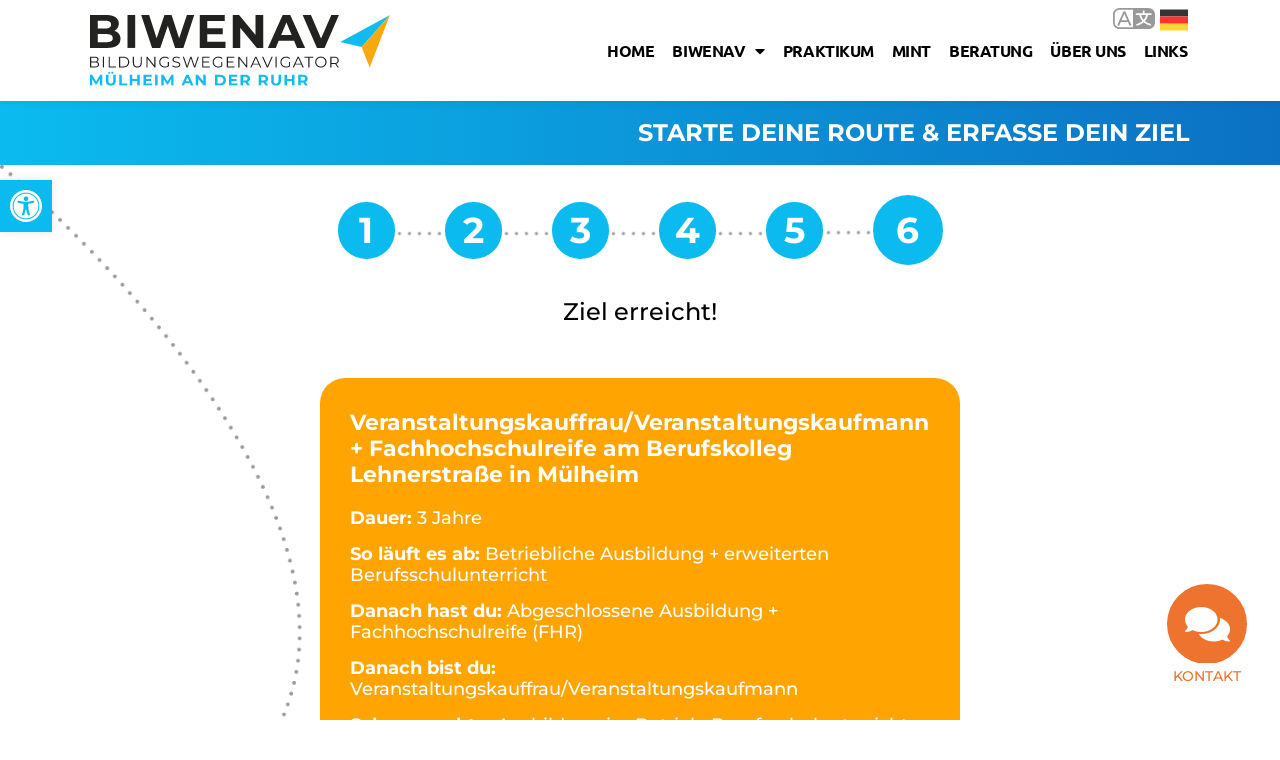

--- FILE ---
content_type: text/css
request_url: https://biwenav-mh.de/wp-content/uploads/elementor/css/post-12042.css?ver=1768449099
body_size: 1898
content:
.elementor-12042 .elementor-element.elementor-element-8b0ab63{margin-top:0px;margin-bottom:0px;padding:0px 0px 0px 0px;}.elementor-12042 .elementor-element.elementor-element-8813762.elementor-column > .elementor-widget-wrap{justify-content:flex-end;}.elementor-12042 .elementor-element.elementor-element-8813762 > .elementor-element-populated{margin:0px 0px 0px 0px;--e-column-margin-right:0px;--e-column-margin-left:0px;padding:0px 20px 0px 0px;}.elementor-12042 .elementor-element.elementor-element-5943f6b{width:auto;max-width:auto;}.elementor-12042 .elementor-element.elementor-element-59df6b4e > .elementor-container > .elementor-column > .elementor-widget-wrap{align-content:center;align-items:center;}.elementor-12042 .elementor-element.elementor-element-59df6b4e .elementor-repeater-item-5d68495.jet-parallax-section__layout .jet-parallax-section__image{background-size:auto;}.elementor-12042 .elementor-element.elementor-element-12be04a > .elementor-widget-wrap > .elementor-widget:not(.elementor-widget__width-auto):not(.elementor-widget__width-initial):not(:last-child):not(.elementor-absolute){margin-bottom:0px;}.elementor-12042 .elementor-element.elementor-element-12be04a > .elementor-element-populated{padding:0px 0px 0px 15px;}.elementor-widget-image .widget-image-caption{color:var( --e-global-color-text );font-family:var( --e-global-typography-text-font-family ), Sans-serif;font-weight:var( --e-global-typography-text-font-weight );}.elementor-12042 .elementor-element.elementor-element-24502cd5{text-align:left;}.elementor-12042 .elementor-element.elementor-element-24502cd5 img{width:300px;opacity:0.98;}.elementor-12042 .elementor-element.elementor-element-20f01797.elementor-column > .elementor-widget-wrap{justify-content:flex-end;}.elementor-12042 .elementor-element.elementor-element-20f01797 > .elementor-element-populated{padding:10px 20px 10px 0px;}.elementor-widget-nav-menu .elementor-nav-menu .elementor-item{font-family:var( --e-global-typography-primary-font-family ), Sans-serif;font-weight:var( --e-global-typography-primary-font-weight );}.elementor-widget-nav-menu .elementor-nav-menu--main .elementor-item{color:var( --e-global-color-text );fill:var( --e-global-color-text );}.elementor-widget-nav-menu .elementor-nav-menu--main .elementor-item:hover,
					.elementor-widget-nav-menu .elementor-nav-menu--main .elementor-item.elementor-item-active,
					.elementor-widget-nav-menu .elementor-nav-menu--main .elementor-item.highlighted,
					.elementor-widget-nav-menu .elementor-nav-menu--main .elementor-item:focus{color:var( --e-global-color-accent );fill:var( --e-global-color-accent );}.elementor-widget-nav-menu .elementor-nav-menu--main:not(.e--pointer-framed) .elementor-item:before,
					.elementor-widget-nav-menu .elementor-nav-menu--main:not(.e--pointer-framed) .elementor-item:after{background-color:var( --e-global-color-accent );}.elementor-widget-nav-menu .e--pointer-framed .elementor-item:before,
					.elementor-widget-nav-menu .e--pointer-framed .elementor-item:after{border-color:var( --e-global-color-accent );}.elementor-widget-nav-menu{--e-nav-menu-divider-color:var( --e-global-color-text );}.elementor-widget-nav-menu .elementor-nav-menu--dropdown .elementor-item, .elementor-widget-nav-menu .elementor-nav-menu--dropdown  .elementor-sub-item{font-family:var( --e-global-typography-accent-font-family ), Sans-serif;font-weight:var( --e-global-typography-accent-font-weight );}.elementor-12042 .elementor-element.elementor-element-33a55649{width:auto;max-width:auto;--e-nav-menu-horizontal-menu-item-margin:calc( 6px / 2 );}.elementor-12042 .elementor-element.elementor-element-33a55649 .elementor-menu-toggle{margin-left:auto;background-color:#FFFFFF00;border-width:0px;border-radius:0px;}.elementor-12042 .elementor-element.elementor-element-33a55649 .elementor-nav-menu .elementor-item{font-family:"Ubuntu", Sans-serif;font-size:16px;font-weight:bold;text-transform:uppercase;text-decoration:none;line-height:24px;letter-spacing:-0.45px;}.elementor-12042 .elementor-element.elementor-element-33a55649 .elementor-nav-menu--main .elementor-item{color:var( --e-global-color-text );fill:var( --e-global-color-text );padding-left:6px;padding-right:6px;padding-top:10px;padding-bottom:10px;}.elementor-12042 .elementor-element.elementor-element-33a55649 .elementor-nav-menu--main .elementor-item:hover,
					.elementor-12042 .elementor-element.elementor-element-33a55649 .elementor-nav-menu--main .elementor-item.elementor-item-active,
					.elementor-12042 .elementor-element.elementor-element-33a55649 .elementor-nav-menu--main .elementor-item.highlighted,
					.elementor-12042 .elementor-element.elementor-element-33a55649 .elementor-nav-menu--main .elementor-item:focus{color:var( --e-global-color-primary );fill:var( --e-global-color-primary );}.elementor-12042 .elementor-element.elementor-element-33a55649 .elementor-nav-menu--main .elementor-item.elementor-item-active{color:var( --e-global-color-primary );}.elementor-12042 .elementor-element.elementor-element-33a55649 .elementor-nav-menu--main:not(.elementor-nav-menu--layout-horizontal) .elementor-nav-menu > li:not(:last-child){margin-bottom:6px;}.elementor-12042 .elementor-element.elementor-element-33a55649 .elementor-nav-menu--dropdown{background-color:#FFFFFF;border-style:solid;border-width:2px 2px 2px 2px;border-color:var( --e-global-color-primary );}.elementor-12042 .elementor-element.elementor-element-33a55649 .elementor-nav-menu--dropdown a:hover,
					.elementor-12042 .elementor-element.elementor-element-33a55649 .elementor-nav-menu--dropdown a:focus,
					.elementor-12042 .elementor-element.elementor-element-33a55649 .elementor-nav-menu--dropdown a.elementor-item-active,
					.elementor-12042 .elementor-element.elementor-element-33a55649 .elementor-nav-menu--dropdown a.highlighted,
					.elementor-12042 .elementor-element.elementor-element-33a55649 .elementor-menu-toggle:hover,
					.elementor-12042 .elementor-element.elementor-element-33a55649 .elementor-menu-toggle:focus{color:#FFFFFF;}.elementor-12042 .elementor-element.elementor-element-33a55649 .elementor-nav-menu--dropdown a:hover,
					.elementor-12042 .elementor-element.elementor-element-33a55649 .elementor-nav-menu--dropdown a:focus,
					.elementor-12042 .elementor-element.elementor-element-33a55649 .elementor-nav-menu--dropdown a.elementor-item-active,
					.elementor-12042 .elementor-element.elementor-element-33a55649 .elementor-nav-menu--dropdown a.highlighted{background-color:var( --e-global-color-primary );}.elementor-12042 .elementor-element.elementor-element-33a55649 .elementor-nav-menu--dropdown a.elementor-item-active{color:var( --e-global-color-899e241 );background-color:var( --e-global-color-primary );}.elementor-12042 .elementor-element.elementor-element-33a55649 .elementor-nav-menu--dropdown .elementor-item, .elementor-12042 .elementor-element.elementor-element-33a55649 .elementor-nav-menu--dropdown  .elementor-sub-item{font-family:"Montserrat", Sans-serif;font-size:16px;font-weight:700;text-transform:uppercase;font-style:normal;text-decoration:none;letter-spacing:-0.6px;}.elementor-12042 .elementor-element.elementor-element-33a55649 div.elementor-menu-toggle{color:var( --e-global-color-text );}.elementor-12042 .elementor-element.elementor-element-33a55649 div.elementor-menu-toggle svg{fill:var( --e-global-color-text );}.elementor-12042 .elementor-element.elementor-element-33a55649 div.elementor-menu-toggle:hover, .elementor-12042 .elementor-element.elementor-element-33a55649 div.elementor-menu-toggle:focus{color:var( --e-global-color-primary );}.elementor-12042 .elementor-element.elementor-element-33a55649 div.elementor-menu-toggle:hover svg, .elementor-12042 .elementor-element.elementor-element-33a55649 div.elementor-menu-toggle:focus svg{fill:var( --e-global-color-primary );}.elementor-12042 .elementor-element.elementor-element-33a55649 .elementor-menu-toggle:hover, .elementor-12042 .elementor-element.elementor-element-33a55649 .elementor-menu-toggle:focus{background-color:#FFFFFF1F;}.elementor-12042 .elementor-element.elementor-element-59df6b4e:not(.elementor-motion-effects-element-type-background), .elementor-12042 .elementor-element.elementor-element-59df6b4e > .elementor-motion-effects-container > .elementor-motion-effects-layer{background-color:var( --e-global-color-899e241 );}.elementor-12042 .elementor-element.elementor-element-59df6b4e{box-shadow:0px 0px 10px 0px rgba(0, 0, 0, 0.09);transition:background 0.3s, border 0.3s, border-radius 0.3s, box-shadow 0.3s;padding:15px 0px 15px 10px;z-index:1000;}.elementor-12042 .elementor-element.elementor-element-59df6b4e > .elementor-background-overlay{transition:background 0.3s, border-radius 0.3s, opacity 0.3s;}.elementor-theme-builder-content-area{height:400px;}.elementor-location-header:before, .elementor-location-footer:before{content:"";display:table;clear:both;}@media(max-width:1024px){.elementor-12042 .elementor-element.elementor-element-8813762 > .elementor-element-populated{padding:0px 120px 0px 0px;}.elementor-12042 .elementor-element.elementor-element-24502cd5 > .elementor-widget-container{padding:10px 0px 10px 0px;}.elementor-12042 .elementor-element.elementor-element-24502cd5 img{width:100%;}.elementor-12042 .elementor-element.elementor-element-20f01797 > .elementor-element-populated{padding:10px 10px 10px 0px;}.elementor-12042 .elementor-element.elementor-element-33a55649 .elementor-nav-menu--main > .elementor-nav-menu > li > .elementor-nav-menu--dropdown, .elementor-12042 .elementor-element.elementor-element-33a55649 .elementor-nav-menu__container.elementor-nav-menu--dropdown{margin-top:22px !important;}.elementor-12042 .elementor-element.elementor-element-33a55649{--nav-menu-icon-size:32px;}.elementor-12042 .elementor-element.elementor-element-33a55649 .elementor-menu-toggle{border-width:1px;border-radius:0px;}.elementor-12042 .elementor-element.elementor-element-59df6b4e{margin-top:0px;margin-bottom:0px;padding:10px 0px 10px 0px;}}@media(max-width:767px){.elementor-12042 .elementor-element.elementor-element-8813762 > .elementor-element-populated{padding:0px 13px 0px 0px;}.elementor-12042 .elementor-element.elementor-element-12be04a{width:76%;}.elementor-12042 .elementor-element.elementor-element-12be04a > .elementor-element-populated{padding:10px 10px 10px 10px;}.elementor-12042 .elementor-element.elementor-element-20f01797{width:24%;}.elementor-12042 .elementor-element.elementor-element-20f01797 > .elementor-element-populated{padding:15px 15px 15px 15px;}.elementor-12042 .elementor-element.elementor-element-59df6b4e{padding:15px 0px 0px 0px;}}@media(min-width:768px){.elementor-12042 .elementor-element.elementor-element-12be04a{width:29.744%;}.elementor-12042 .elementor-element.elementor-element-20f01797{width:70.134%;}}@media(max-width:1024px) and (min-width:768px){.elementor-12042 .elementor-element.elementor-element-12be04a{width:50%;}.elementor-12042 .elementor-element.elementor-element-20f01797{width:50%;}}/* Start custom CSS for sidebar, class: .elementor-element-5943f6b */.elementor-12042 .elementor-element.elementor-element-5943f6b { list-style:none; }
.elementor-12042 .elementor-element.elementor-element-5943f6b .gt_selected a {
    border: none;
    color: #666;
    padding: 8px 5px 5px 56px;
    width: 50px;
    font-size: 0px;
}
.elementor-12042 .elementor-element.elementor-element-5943f6b .gt_selected { background:none; }
.elementor-12042 .elementor-element.elementor-element-5943f6b .gt_selected a:after {
    top: 2px;
}
.elementor-12042 .elementor-element.elementor-element-5943f6b .gt_switcher { width: 86px; }
.elementor-12042 .elementor-element.elementor-element-5943f6b .gt_switcher .open { width: 180px; }
.elementor-12042 .elementor-element.elementor-element-5943f6b .gt_switcher .gt_option { 
    top: 40px;
    height: auto !important;
    background-color: #eee;
    z-index: 10000;
    width: 200px;
    position: absolute;
    left: -136px;
    padding: 10px;
    border-radius: 15px;
    max-height: 600px;
    border: none;
    box-shadow: rgba(0, 0, 0, 0.35) 0px 5px 15px;
}
.elementor-12042 .elementor-element.elementor-element-5943f6b .gt_option a {
    padding: 7px 7px !important;
    border-radius: 5px;
}
.elementor-12042 .elementor-element.elementor-element-5943f6b .gt_selected a:after {
    height: 33px;
    display: inline-block;
    position: absolute;
    right: 32px;
    width: 48px;
    background-position: 50%;
    background-size: 42px;
    background-image: url(/wp-content/uploads/2022/04/biwenav-language-sl-002.svg);
    background-repeat: no-repeat;
    content: ""!important;
    transition: all .2s;
    opacity:0.4;
}

.elementor-12042 .elementor-element.elementor-element-5943f6b .gt_switcher a img {
    width: 28px;
}

.elementor-12042 .elementor-element.elementor-element-5943f6b .gt_selected:hover a:after {
    opacity:1;
}/* End custom CSS */
/* Start custom CSS for section, class: .elementor-element-8b0ab63 */.elementor-12042 .elementor-element.elementor-element-8b0ab63 { position:absolute; width: 100%; z-index:20000; }/* End custom CSS */
/* Start custom CSS for section, class: .elementor-element-59df6b4e */.elementor-12042 .elementor-element.elementor-element-59df6b4e.elementor-sticky--effects { 
    background:#ffffff;
    padding-top:5px !important;
    padding-bottom:5px !important;
}

.elementor-12042 .elementor-element.elementor-element-59df6b4e #lk-logo {
    opacity:1;
    transition: width 0.25s ease-in-out;
}

.elementor-12042 .elementor-element.elementor-element-59df6b4e.elementor-sticky--effects #lk-logo {
    opacity:1;
    width: 240px;
}

.lk-contact-btn a { background: #FA7921; color: #fff;
padding-left: 16px !important;
padding-right: 16px !important;
}
@media(min-width: 1025px) {
    .lk-contact-btn a { border-radius: 5px; }
}

.lk-contact-btn a:hover { background:#78E3FD; color: #fff; 
}

.elementor-12042 .elementor-element.elementor-element-59df6b4e {
    transition: all 0.25s ease-in-out !important;
}/* End custom CSS */

--- FILE ---
content_type: text/css
request_url: https://biwenav-mh.de/wp-content/uploads/elementor/css/post-12112.css?ver=1768449109
body_size: 686
content:
.elementor-12112 .elementor-element.elementor-element-8a2cf22 .elementor-repeater-item-3648522.jet-parallax-section__layout .jet-parallax-section__image{background-size:auto;}.elementor-widget-heading .elementor-heading-title{font-family:var( --e-global-typography-primary-font-family ), Sans-serif;font-weight:var( --e-global-typography-primary-font-weight );color:var( --e-global-color-primary );}.elementor-12112 .elementor-element.elementor-element-aa25db1{text-align:right;}.elementor-12112 .elementor-element.elementor-element-aa25db1 .elementor-heading-title{font-family:"Montserrat", Sans-serif;font-size:24px;font-weight:700;color:var( --e-global-color-899e241 );}.elementor-12112 .elementor-element.elementor-element-8a2cf22:not(.elementor-motion-effects-element-type-background), .elementor-12112 .elementor-element.elementor-element-8a2cf22 > .elementor-motion-effects-container > .elementor-motion-effects-layer{background-color:transparent;background-image:linear-gradient(90deg, var( --e-global-color-primary ) 0%, var( --e-global-color-daa3ba4 ) 100%);}.elementor-12112 .elementor-element.elementor-element-8a2cf22{transition:background 0.3s, border 0.3s, border-radius 0.3s, box-shadow 0.3s;}.elementor-12112 .elementor-element.elementor-element-8a2cf22 > .elementor-background-overlay{transition:background 0.3s, border-radius 0.3s, opacity 0.3s;}.elementor-12112 .elementor-element.elementor-element-f4c7ba9 .elementor-repeater-item-7adaee3.jet-parallax-section__layout .jet-parallax-section__image{background-size:auto;}.elementor-12112 .elementor-element.elementor-element-70cf0ff > .elementor-widget-wrap > .elementor-widget:not(.elementor-widget__width-auto):not(.elementor-widget__width-initial):not(:last-child):not(.elementor-absolute){margin-bottom:0px;}.elementor-12112 .elementor-element.elementor-element-aae65ff .elementor-repeater-item-7f6f3da.jet-parallax-section__layout .jet-parallax-section__image{background-size:auto;}.elementor-12112 .elementor-element.elementor-element-d394027 > .elementor-widget-container{padding:0px 0px 0px 0px;}.elementor-12112 .elementor-element.elementor-element-d394027{text-align:center;}.elementor-12112 .elementor-element.elementor-element-d394027 .elementor-heading-title{font-family:"Montserrat", Sans-serif;font-size:24px;font-weight:500;line-height:1.4em;color:var( --e-global-color-text );}.elementor-12112 .elementor-element.elementor-element-aae65ff > .elementor-container{max-width:640px;}.elementor-12112 .elementor-element.elementor-element-aae65ff{margin-top:20px;margin-bottom:0px;}.elementor-12112 .elementor-element.elementor-element-7752195 > .elementor-widget-container{padding:40px 0px 0px 0px;}.elementor-12112 .elementor-element.elementor-element-b8c0957 > .elementor-widget-container{margin:0px 0px 0px 0px;padding:0px 0px 0px 0px;}.elementor-12112 .elementor-element.elementor-element-3e9b75a > .elementor-widget-container{margin:20px 0px 0px 0px;}.elementor-12112 .elementor-element.elementor-element-f4c7ba9:not(.elementor-motion-effects-element-type-background), .elementor-12112 .elementor-element.elementor-element-f4c7ba9 > .elementor-motion-effects-container > .elementor-motion-effects-layer{background-image:url("https://biwenav-mh.de/wp-content/uploads/2020/02/linie-flieger.png");background-position:top left;background-repeat:no-repeat;background-size:contain;}.elementor-12112 .elementor-element.elementor-element-f4c7ba9{transition:background 0.3s, border 0.3s, border-radius 0.3s, box-shadow 0.3s;margin-top:0px;margin-bottom:60px;padding:20px 0px 120px 0px;}.elementor-12112 .elementor-element.elementor-element-f4c7ba9 > .elementor-background-overlay{transition:background 0.3s, border-radius 0.3s, opacity 0.3s;}.elementor-12112 .elementor-element.elementor-element-13c3420 .elementor-repeater-item-d86d504.jet-parallax-section__layout .jet-parallax-section__image{background-size:auto;}/* Start custom CSS for wp-widget-bcn_widget, class: .elementor-element-d5c6e53 */.elementor-12112 .elementor-element.elementor-element-d5c6e53 { text-align:center; }
.elementor-12112 .elementor-element.elementor-element-d5c6e53.animated.animated-fast{
    -webkit-animation-duration: 0.5s;
    animation-duration: 0.5s;
}/* End custom CSS */
/* Start custom CSS for wp-widget-bcn_widget, class: .elementor-element-d5c6e53 */.elementor-12112 .elementor-element.elementor-element-d5c6e53 { text-align:center; }
.elementor-12112 .elementor-element.elementor-element-d5c6e53.animated.animated-fast{
    -webkit-animation-duration: 0.5s;
    animation-duration: 0.5s;
}/* End custom CSS */

--- FILE ---
content_type: text/css
request_url: https://biwenav-mh.de/wp-content/uploads/elementor/css/post-43604.css?ver=1768449099
body_size: 2008
content:
.elementor-43604 .elementor-element.elementor-element-6668e9f > .elementor-container > .elementor-column > .elementor-widget-wrap{align-content:center;align-items:center;}.elementor-43604 .elementor-element.elementor-element-6668e9f > .elementor-container{min-height:600px;}.elementor-43604 .elementor-element.elementor-element-6668e9f{overflow:hidden;}.elementor-widget-icon.elementor-view-stacked .elementor-icon{background-color:var( --e-global-color-primary );}.elementor-widget-icon.elementor-view-framed .elementor-icon, .elementor-widget-icon.elementor-view-default .elementor-icon{color:var( --e-global-color-primary );border-color:var( --e-global-color-primary );}.elementor-widget-icon.elementor-view-framed .elementor-icon, .elementor-widget-icon.elementor-view-default .elementor-icon svg{fill:var( --e-global-color-primary );}.elementor-43604 .elementor-element.elementor-element-4427eb54{width:auto;max-width:auto;top:30px;z-index:2;}.elementor-43604 .elementor-element.elementor-element-4427eb54 > .elementor-widget-container{margin:0px 0px -5px 0px;}body:not(.rtl) .elementor-43604 .elementor-element.elementor-element-4427eb54{right:30px;}body.rtl .elementor-43604 .elementor-element.elementor-element-4427eb54{left:30px;}.elementor-43604 .elementor-element.elementor-element-4427eb54 .elementor-icon-wrapper{text-align:right;}.elementor-43604 .elementor-element.elementor-element-4427eb54.elementor-view-stacked .elementor-icon{background-color:#000000;}.elementor-43604 .elementor-element.elementor-element-4427eb54.elementor-view-framed .elementor-icon, .elementor-43604 .elementor-element.elementor-element-4427eb54.elementor-view-default .elementor-icon{color:#000000;border-color:#000000;}.elementor-43604 .elementor-element.elementor-element-4427eb54.elementor-view-framed .elementor-icon, .elementor-43604 .elementor-element.elementor-element-4427eb54.elementor-view-default .elementor-icon svg{fill:#000000;}.elementor-43604 .elementor-element.elementor-element-4427eb54.elementor-view-stacked .elementor-icon:hover{background-color:#10DCCB;}.elementor-43604 .elementor-element.elementor-element-4427eb54.elementor-view-framed .elementor-icon:hover, .elementor-43604 .elementor-element.elementor-element-4427eb54.elementor-view-default .elementor-icon:hover{color:#10DCCB;border-color:#10DCCB;}.elementor-43604 .elementor-element.elementor-element-4427eb54.elementor-view-framed .elementor-icon:hover, .elementor-43604 .elementor-element.elementor-element-4427eb54.elementor-view-default .elementor-icon:hover svg{fill:#10DCCB;}.elementor-43604 .elementor-element.elementor-element-4427eb54 .elementor-icon{font-size:18px;}.elementor-43604 .elementor-element.elementor-element-4427eb54 .elementor-icon svg{height:18px;}.elementor-43604 .elementor-element.elementor-element-644e066a{--spacer-size:85px;width:var( --container-widget-width, 170px );max-width:170px;--container-widget-width:170px;--container-widget-flex-grow:0;bottom:0px;}.elementor-43604 .elementor-element.elementor-element-644e066a > .elementor-widget-container{background-color:var( --e-global-color-65ce785 );border-radius:170px 170px 0px 0px;}body:not(.rtl) .elementor-43604 .elementor-element.elementor-element-644e066a{left:50px;}body.rtl .elementor-43604 .elementor-element.elementor-element-644e066a{right:50px;}.elementor-43604 .elementor-element.elementor-element-1142a7e{--spacer-size:85px;width:var( --container-widget-width, 170px );max-width:170px;--container-widget-width:170px;--container-widget-flex-grow:0;top:0px;}.elementor-43604 .elementor-element.elementor-element-1142a7e > .elementor-widget-container{background-color:var( --e-global-color-accent );border-radius:0px 0px 170px 170px;}body:not(.rtl) .elementor-43604 .elementor-element.elementor-element-1142a7e{right:40px;}body.rtl .elementor-43604 .elementor-element.elementor-element-1142a7e{left:40px;}.elementor-43604 .elementor-element.elementor-element-f776bdd{--spacer-size:69px;width:var( --container-widget-width, 69px );max-width:69px;--container-widget-width:69px;--container-widget-flex-grow:0;top:80px;z-index:0;}.elementor-43604 .elementor-element.elementor-element-f776bdd > .elementor-widget-container{background-color:var( --e-global-color-primary );border-radius:50% 50% 50% 50%;}body:not(.rtl) .elementor-43604 .elementor-element.elementor-element-f776bdd{left:100px;}body.rtl .elementor-43604 .elementor-element.elementor-element-f776bdd{right:100px;}.elementor-43604 .elementor-element.elementor-element-2f11bbb9{--spacer-size:26px;width:var( --container-widget-width, 26px );max-width:26px;--container-widget-width:26px;--container-widget-flex-grow:0;top:150px;z-index:0;}.elementor-43604 .elementor-element.elementor-element-2f11bbb9 > .elementor-widget-container{background-color:var( --e-global-color-primary );border-radius:50% 50% 50% 50%;}body:not(.rtl) .elementor-43604 .elementor-element.elementor-element-2f11bbb9{left:60px;}body.rtl .elementor-43604 .elementor-element.elementor-element-2f11bbb9{right:60px;}.elementor-43604 .elementor-element.elementor-element-423cb7b8{width:auto;max-width:auto;bottom:50px;z-index:0;}body:not(.rtl) .elementor-43604 .elementor-element.elementor-element-423cb7b8{right:30px;}body.rtl .elementor-43604 .elementor-element.elementor-element-423cb7b8{left:30px;}.elementor-43604 .elementor-element.elementor-element-423cb7b8 .elementor-icon-wrapper{text-align:center;}.elementor-43604 .elementor-element.elementor-element-423cb7b8.elementor-view-stacked .elementor-icon{background-color:#12EDD6;}.elementor-43604 .elementor-element.elementor-element-423cb7b8.elementor-view-framed .elementor-icon, .elementor-43604 .elementor-element.elementor-element-423cb7b8.elementor-view-default .elementor-icon{color:#12EDD6;border-color:#12EDD6;}.elementor-43604 .elementor-element.elementor-element-423cb7b8.elementor-view-framed .elementor-icon, .elementor-43604 .elementor-element.elementor-element-423cb7b8.elementor-view-default .elementor-icon svg{fill:#12EDD6;}.elementor-43604 .elementor-element.elementor-element-423cb7b8 .elementor-icon{font-size:140px;}.elementor-43604 .elementor-element.elementor-element-423cb7b8 .elementor-icon svg{height:140px;}.elementor-widget-heading .elementor-heading-title{font-family:var( --e-global-typography-primary-font-family ), Sans-serif;font-weight:var( --e-global-typography-primary-font-weight );color:var( --e-global-color-primary );}.elementor-43604 .elementor-element.elementor-element-75a9c9f0{text-align:center;}.elementor-43604 .elementor-element.elementor-element-75a9c9f0 .elementor-heading-title{font-size:40px;font-weight:700;line-height:45px;letter-spacing:-1.13px;color:#000000;}.elementor-widget-text-editor{font-family:var( --e-global-typography-text-font-family ), Sans-serif;font-weight:var( --e-global-typography-text-font-weight );color:var( --e-global-color-text );}.elementor-widget-text-editor.elementor-drop-cap-view-stacked .elementor-drop-cap{background-color:var( --e-global-color-primary );}.elementor-widget-text-editor.elementor-drop-cap-view-framed .elementor-drop-cap, .elementor-widget-text-editor.elementor-drop-cap-view-default .elementor-drop-cap{color:var( --e-global-color-primary );border-color:var( --e-global-color-primary );}.elementor-43604 .elementor-element.elementor-element-5a2474a3{text-align:center;font-size:16px;font-weight:400;line-height:21px;letter-spacing:0px;color:#171616;}.elementor-43604 .elementor-element.elementor-element-7ab8a0ac > .elementor-container{max-width:500px;}.elementor-widget-form .elementor-field-group > label, .elementor-widget-form .elementor-field-subgroup label{color:var( --e-global-color-text );}.elementor-widget-form .elementor-field-group > label{font-family:var( --e-global-typography-text-font-family ), Sans-serif;font-weight:var( --e-global-typography-text-font-weight );}.elementor-widget-form .elementor-field-type-html{color:var( --e-global-color-text );font-family:var( --e-global-typography-text-font-family ), Sans-serif;font-weight:var( --e-global-typography-text-font-weight );}.elementor-widget-form .elementor-field-group .elementor-field{color:var( --e-global-color-text );}.elementor-widget-form .elementor-field-group .elementor-field, .elementor-widget-form .elementor-field-subgroup label{font-family:var( --e-global-typography-text-font-family ), Sans-serif;font-weight:var( --e-global-typography-text-font-weight );}.elementor-widget-form .elementor-button{font-family:var( --e-global-typography-accent-font-family ), Sans-serif;font-weight:var( --e-global-typography-accent-font-weight );}.elementor-widget-form .e-form__buttons__wrapper__button-next{background-color:var( --e-global-color-accent );}.elementor-widget-form .elementor-button[type="submit"]{background-color:var( --e-global-color-accent );}.elementor-widget-form .e-form__buttons__wrapper__button-previous{background-color:var( --e-global-color-accent );}.elementor-widget-form .elementor-message{font-family:var( --e-global-typography-text-font-family ), Sans-serif;font-weight:var( --e-global-typography-text-font-weight );}.elementor-widget-form .e-form__indicators__indicator, .elementor-widget-form .e-form__indicators__indicator__label{font-family:var( --e-global-typography-accent-font-family ), Sans-serif;font-weight:var( --e-global-typography-accent-font-weight );}.elementor-widget-form{--e-form-steps-indicator-inactive-primary-color:var( --e-global-color-text );--e-form-steps-indicator-active-primary-color:var( --e-global-color-accent );--e-form-steps-indicator-completed-primary-color:var( --e-global-color-accent );--e-form-steps-indicator-progress-color:var( --e-global-color-accent );--e-form-steps-indicator-progress-background-color:var( --e-global-color-text );--e-form-steps-indicator-progress-meter-color:var( --e-global-color-text );}.elementor-widget-form .e-form__indicators__indicator__progress__meter{font-family:var( --e-global-typography-accent-font-family ), Sans-serif;font-weight:var( --e-global-typography-accent-font-weight );}.elementor-43604 .elementor-element.elementor-element-4402f482 .elementor-field-group{padding-right:calc( 10px/2 );padding-left:calc( 10px/2 );margin-bottom:20px;}.elementor-43604 .elementor-element.elementor-element-4402f482 .elementor-form-fields-wrapper{margin-left:calc( -10px/2 );margin-right:calc( -10px/2 );margin-bottom:-20px;}.elementor-43604 .elementor-element.elementor-element-4402f482 .elementor-field-group.recaptcha_v3-bottomleft, .elementor-43604 .elementor-element.elementor-element-4402f482 .elementor-field-group.recaptcha_v3-bottomright{margin-bottom:0;}body.rtl .elementor-43604 .elementor-element.elementor-element-4402f482 .elementor-labels-inline .elementor-field-group > label{padding-left:0px;}body:not(.rtl) .elementor-43604 .elementor-element.elementor-element-4402f482 .elementor-labels-inline .elementor-field-group > label{padding-right:0px;}body .elementor-43604 .elementor-element.elementor-element-4402f482 .elementor-labels-above .elementor-field-group > label{padding-bottom:0px;}.elementor-43604 .elementor-element.elementor-element-4402f482 .elementor-field-group > label, .elementor-43604 .elementor-element.elementor-element-4402f482 .elementor-field-subgroup label{color:#171616;}.elementor-43604 .elementor-element.elementor-element-4402f482 .elementor-field-group > label{font-size:16px;font-weight:400;line-height:21px;letter-spacing:0px;}.elementor-43604 .elementor-element.elementor-element-4402f482 .elementor-field-type-html{padding-bottom:0px;color:#171616;font-size:16px;font-weight:400;line-height:21px;letter-spacing:0px;}.elementor-43604 .elementor-element.elementor-element-4402f482 .elementor-field-group .elementor-field{color:#171616;}.elementor-43604 .elementor-element.elementor-element-4402f482 .elementor-field-group .elementor-field, .elementor-43604 .elementor-element.elementor-element-4402f482 .elementor-field-subgroup label{font-size:16px;font-weight:400;line-height:21px;letter-spacing:0px;}.elementor-43604 .elementor-element.elementor-element-4402f482 .elementor-button{font-size:12px;font-weight:700;text-transform:uppercase;text-decoration:none;line-height:1em;letter-spacing:2px;}.elementor-43604 .elementor-element.elementor-element-4402f482 .e-form__buttons__wrapper__button-next{background-color:var( --e-global-color-accent );color:#FFF;}.elementor-43604 .elementor-element.elementor-element-4402f482 .elementor-button[type="submit"]{background-color:var( --e-global-color-accent );color:#FFF;}.elementor-43604 .elementor-element.elementor-element-4402f482 .elementor-button[type="submit"] svg *{fill:#FFF;}.elementor-43604 .elementor-element.elementor-element-4402f482 .e-form__buttons__wrapper__button-previous{background-color:#171616;color:#ffffff;}.elementor-43604 .elementor-element.elementor-element-4402f482 .e-form__buttons__wrapper__button-next:hover{background-color:var( --e-global-color-primary );}.elementor-43604 .elementor-element.elementor-element-4402f482 .elementor-button[type="submit"]:hover{background-color:var( --e-global-color-primary );}.elementor-43604 .elementor-element.elementor-element-4402f482 .e-form__buttons__wrapper__button-previous:hover{color:#ffffff;}.elementor-43604 .elementor-element.elementor-element-4402f482 .elementor-message{font-size:24px;font-weight:700;line-height:1.2em;letter-spacing:0px;}.elementor-43604 .elementor-element.elementor-element-4402f482 .elementor-message.elementor-message-success{color:var( --e-global-color-e919d15 );}.elementor-43604 .elementor-element.elementor-element-4402f482 .elementor-message.elementor-message-danger{color:var( --e-global-color-9865704 );}.elementor-43604 .elementor-element.elementor-element-4402f482 .elementor-message.elementor-help-inline{color:#000000;}.elementor-43604 .elementor-element.elementor-element-4402f482 .e-form__indicators__indicator, .elementor-43604 .elementor-element.elementor-element-4402f482 .e-form__indicators__indicator__label{font-size:12px;font-weight:700;text-transform:uppercase;text-decoration:none;line-height:1em;letter-spacing:2px;}.elementor-43604 .elementor-element.elementor-element-4402f482{--e-form-steps-indicators-spacing:20px;--e-form-steps-indicator-padding:30px;--e-form-steps-indicator-inactive-primary-color:#171616;--e-form-steps-indicator-inactive-secondary-color:#ffffff;--e-form-steps-indicator-active-primary-color:#171616;--e-form-steps-indicator-active-secondary-color:#ffffff;--e-form-steps-indicator-completed-primary-color:#171616;--e-form-steps-indicator-completed-secondary-color:#ffffff;--e-form-steps-divider-width:1px;--e-form-steps-divider-gap:10px;}#elementor-popup-modal-43604 .dialog-widget-content{animation-duration:1s;}#elementor-popup-modal-43604{background-color:#000000B5;justify-content:center;align-items:center;pointer-events:all;}#elementor-popup-modal-43604 .dialog-message{width:800px;height:600px;align-items:center;}#elementor-popup-modal-43604 .dialog-close-button{display:flex;font-size:32px;}@media(max-width:1024px){.elementor-43604 .elementor-element.elementor-element-6668e9f > .elementor-container{min-height:500px;}.elementor-43604 .elementor-element.elementor-element-33ec5aca > .elementor-widget-wrap > .elementor-widget:not(.elementor-widget__width-auto):not(.elementor-widget__width-initial):not(:last-child):not(.elementor-absolute){margin-bottom:0px;}.elementor-43604 .elementor-element.elementor-element-644e066a{--spacer-size:60px;width:var( --container-widget-width, 120px );max-width:120px;--container-widget-width:120px;--container-widget-flex-grow:0;bottom:0px;z-index:0;}body:not(.rtl) .elementor-43604 .elementor-element.elementor-element-644e066a{left:50px;}body.rtl .elementor-43604 .elementor-element.elementor-element-644e066a{right:50px;}.elementor-43604 .elementor-element.elementor-element-644e066a > .elementor-widget-container{border-radius:120px 120px 0px 0px;}.elementor-43604 .elementor-element.elementor-element-1142a7e{--spacer-size:120px;width:var( --container-widget-width, 120px );max-width:120px;--container-widget-width:120px;--container-widget-flex-grow:0;top:-60px;z-index:0;}.elementor-43604 .elementor-element.elementor-element-f776bdd{--spacer-size:45px;width:var( --container-widget-width, 45px );max-width:45px;--container-widget-width:45px;--container-widget-flex-grow:0;z-index:0;}.elementor-43604 .elementor-element.elementor-element-2f11bbb9{--spacer-size:18px;width:var( --container-widget-width, 18px );max-width:18px;--container-widget-width:18px;--container-widget-flex-grow:0;top:120px;z-index:0;}.elementor-43604 .elementor-element.elementor-element-423cb7b8{bottom:20px;z-index:0;}.elementor-43604 .elementor-element.elementor-element-423cb7b8 .elementor-icon{font-size:120px;}.elementor-43604 .elementor-element.elementor-element-423cb7b8 .elementor-icon svg{height:120px;}.elementor-43604 .elementor-element.elementor-element-75a9c9f0 .elementor-heading-title{font-size:24px;}.elementor-43604 .elementor-element.elementor-element-5a2474a3 > .elementor-widget-container{margin:10px 0px 0px 0px;}.elementor-43604 .elementor-element.elementor-element-7ab8a0ac{margin-top:20px;margin-bottom:0px;}#elementor-popup-modal-43604 .dialog-message{width:700px;height:500px;}}@media(max-width:767px){.elementor-43604 .elementor-element.elementor-element-6668e9f > .elementor-container{min-height:500px;}.elementor-43604 .elementor-element.elementor-element-6668e9f{padding:0px 10px 0px 10px;}body:not(.rtl) .elementor-43604 .elementor-element.elementor-element-4427eb54{right:15px;}body.rtl .elementor-43604 .elementor-element.elementor-element-4427eb54{left:15px;}.elementor-43604 .elementor-element.elementor-element-4427eb54{top:22px;}.elementor-43604 .elementor-element.elementor-element-4427eb54 .elementor-icon{font-size:16px;}.elementor-43604 .elementor-element.elementor-element-4427eb54 .elementor-icon svg{height:16px;}.elementor-43604 .elementor-element.elementor-element-644e066a{--spacer-size:50px;width:var( --container-widget-width, 100px );max-width:100px;--container-widget-width:100px;--container-widget-flex-grow:0;bottom:0px;}body:not(.rtl) .elementor-43604 .elementor-element.elementor-element-644e066a{left:10px;}body.rtl .elementor-43604 .elementor-element.elementor-element-644e066a{right:10px;}.elementor-43604 .elementor-element.elementor-element-644e066a > .elementor-widget-container{border-radius:50px 50px 0px 0px;}.elementor-43604 .elementor-element.elementor-element-1142a7e{--spacer-size:50px;width:var( --container-widget-width, 100px );max-width:100px;--container-widget-width:100px;--container-widget-flex-grow:0;top:0px;}body:not(.rtl) .elementor-43604 .elementor-element.elementor-element-1142a7e{right:20px;}body.rtl .elementor-43604 .elementor-element.elementor-element-1142a7e{left:20px;}.elementor-43604 .elementor-element.elementor-element-1142a7e > .elementor-widget-container{border-radius:0px 0px 50px 50px;}.elementor-43604 .elementor-element.elementor-element-f776bdd{--spacer-size:20px;width:var( --container-widget-width, 20px );max-width:20px;--container-widget-width:20px;--container-widget-flex-grow:0;top:20px;}body:not(.rtl) .elementor-43604 .elementor-element.elementor-element-f776bdd{left:40px;}body.rtl .elementor-43604 .elementor-element.elementor-element-f776bdd{right:40px;}.elementor-43604 .elementor-element.elementor-element-2f11bbb9{--spacer-size:10px;width:var( --container-widget-width, 10px );max-width:10px;--container-widget-width:10px;--container-widget-flex-grow:0;top:50px;}body:not(.rtl) .elementor-43604 .elementor-element.elementor-element-2f11bbb9{left:25px;}body.rtl .elementor-43604 .elementor-element.elementor-element-2f11bbb9{right:25px;}body:not(.rtl) .elementor-43604 .elementor-element.elementor-element-423cb7b8{right:2%;}body.rtl .elementor-43604 .elementor-element.elementor-element-423cb7b8{left:2%;}.elementor-43604 .elementor-element.elementor-element-423cb7b8{bottom:5px;}.elementor-43604 .elementor-element.elementor-element-423cb7b8 .elementor-icon{font-size:60px;}.elementor-43604 .elementor-element.elementor-element-423cb7b8 .elementor-icon svg{height:60px;}.elementor-43604 .elementor-element.elementor-element-75a9c9f0 .elementor-heading-title{font-size:32px;line-height:35px;}.elementor-43604 .elementor-element.elementor-element-5a2474a3 > .elementor-widget-container{margin:10px 0px 0px 0px;}.elementor-43604 .elementor-element.elementor-element-5a2474a3{font-size:14px;}.elementor-43604 .elementor-element.elementor-element-7ab8a0ac{margin-top:20px;margin-bottom:0px;padding:0% 3% 0% 3%;}.elementor-43604 .elementor-element.elementor-element-7dd57391 > .elementor-element-populated{padding:0px 0px 0px 0px;}.elementor-43604 .elementor-element.elementor-element-4402f482 .elementor-field-group > label{font-size:14px;}.elementor-43604 .elementor-element.elementor-element-4402f482 .elementor-field-type-html{font-size:14px;}.elementor-43604 .elementor-element.elementor-element-4402f482 .elementor-field-group .elementor-field, .elementor-43604 .elementor-element.elementor-element-4402f482 .elementor-field-subgroup label{font-size:14px;}.elementor-43604 .elementor-element.elementor-element-4402f482 .elementor-message{font-size:14px;}#elementor-popup-modal-43604 .dialog-message{width:320px;height:500px;}}

--- FILE ---
content_type: image/svg+xml
request_url: https://biwenav-mh.de/wp-content/uploads/2023/11/BIWENAV_Muelheim_Logo_4c_Positiv_CMYK.svg
body_size: 3140
content:
<?xml version="1.0" encoding="UTF-8"?> <svg xmlns="http://www.w3.org/2000/svg" id="Ebene_2" viewBox="0 0 273.04 64.9"><defs><style>.cls-1{fill:#f7a70a;}.cls-2{fill:#1d1d1b;}.cls-3{fill:#0bbbef;}</style></defs><g id="Ebene_1-2"><polygon class="cls-3" points="227.82 24.7 273.04 .08 247.31 29.39 227.82 24.7"></polygon><polygon class="cls-1" points="247.31 29.39 254.54 48.17 273.04 .08 247.31 29.39"></polygon><path class="cls-2" d="m19.28,24.05c.94-.6,1.4-1.54,1.4-2.81,0-2.5-1.86-3.76-5.57-3.76H6.95v7.47h8.16c1.84,0,3.23-.3,4.17-.91M6.95,5.27v7.12h6.95c1.73,0,3.04-.3,3.93-.91.89-.6,1.34-1.5,1.34-2.68s-.45-2.07-1.34-2.66c-.89-.59-2.2-.89-3.93-.89h-6.95Zm19.3,11.98c.98,1.28,1.47,2.86,1.47,4.73,0,2.65-1.03,4.69-3.09,6.11-2.06,1.42-5.06,2.14-9,2.14H0V0h14.77C18.45,0,21.28.71,23.25,2.12c1.97,1.41,2.96,3.33,2.96,5.74,0,1.47-.35,2.78-1.06,3.93-.71,1.15-1.69,2.06-2.96,2.72,1.73.55,3.08,1.46,4.06,2.74"></path><rect class="cls-2" x="34.11" y="0" width="7" height="30.23"></rect><polygon class="cls-2" points="94.87 0 84.98 30.23 77.47 30.23 70.82 9.76 63.95 30.23 56.48 30.23 46.55 0 53.81 0 60.63 21.25 67.75 0 74.23 0 81.14 21.42 88.18 0 94.87 0"></polygon><polygon class="cls-2" points="123.24 24.61 123.24 30.23 99.84 30.23 99.84 0 122.68 0 122.68 5.61 106.79 5.61 106.79 12.18 120.82 12.18 120.82 17.62 106.79 17.62 106.79 24.61 123.24 24.61"></polygon><polygon class="cls-2" points="157.62 0 157.62 30.23 151.87 30.23 136.8 11.88 136.8 30.23 129.89 30.23 129.89 0 135.68 0 150.71 18.35 150.71 0 157.62 0"></polygon><path class="cls-2" d="m183.57,18.44l-4.79-11.57-4.79,11.57h9.59Zm2.2,5.31h-14.03l-2.68,6.48h-7.17L175.36,0h6.91l13.52,30.23h-7.34l-2.68-6.48Z"></path><polygon class="cls-2" points="226.58 0 213.49 30.23 206.58 30.23 193.54 0 201.1 0 210.3 21.59 219.63 0 226.58 0"></polygon><path class="cls-2" d="m6.53,46.84c.45-.3.68-.77.68-1.41,0-1.23-.89-1.85-2.68-1.85H1.04v3.71h3.48c.88,0,1.55-.15,2-.45m-5.49-7.7v3.58h3.15c.8,0,1.42-.15,1.85-.46.43-.31.65-.75.65-1.33s-.22-1.03-.65-1.33c-.43-.3-1.05-.46-1.85-.46H1.04Zm6.68,4.76c.35.42.53.96.53,1.61,0,.85-.31,1.5-.94,1.95-.63.46-1.55.68-2.77.68H0v-9.87h4.26c1.1,0,1.95.22,2.56.66.61.44.91,1.07.91,1.88,0,.55-.13,1.01-.4,1.39-.27.38-.64.66-1.11.85.65.14,1.15.42,1.5.84"></path><rect class="cls-2" x="11.69" y="38.27" width="1.04" height="9.87"></rect><polygon class="cls-2" points="17.01 38.27 18.06 38.27 18.06 47.25 23.58 47.25 23.58 48.15 17.01 48.15 17.01 38.27"></polygon><path class="cls-2" d="m30.34,47.25c.86,0,1.62-.17,2.27-.52.65-.34,1.15-.82,1.51-1.42.36-.61.54-1.31.54-2.09s-.18-1.49-.54-2.1c-.36-.61-.86-1.08-1.51-1.42-.65-.34-1.41-.51-2.27-.51h-2.92v8.07h2.92Zm-3.96-8.97h4.02c1.04,0,1.97.21,2.76.63.8.42,1.42,1,1.86,1.75.44.75.66,1.6.66,2.56s-.22,1.81-.66,2.56c-.44.75-1.06,1.33-1.86,1.75-.8.42-1.72.63-2.76.63h-4.02v-9.87Z"></path><path class="cls-2" d="m40.07,47.13c-.71-.73-1.07-1.8-1.07-3.2v-5.66h1.04v5.61c0,1.15.26,2,.78,2.57.52.56,1.26.85,2.24.85s1.74-.28,2.26-.85c.52-.56.78-1.42.78-2.57v-5.61h1.02v5.66c0,1.4-.36,2.47-1.06,3.2-.71.73-1.7,1.1-2.98,1.1s-2.28-.37-2.99-1.1"></path><polygon class="cls-2" points="59.57 38.27 59.57 48.15 58.71 48.15 52.36 40.14 52.36 48.15 51.32 48.15 51.32 38.27 52.18 38.27 58.54 46.29 58.54 38.27 59.57 38.27"></polygon><path class="cls-2" d="m70.8,43.21h1v3.77c-.46.4-1.01.71-1.64.93-.63.22-1.29.32-1.99.32-.99,0-1.88-.22-2.67-.65-.79-.43-1.41-1.03-1.86-1.8-.45-.77-.68-1.62-.68-2.57s.23-1.81.68-2.57c.45-.77,1.07-1.37,1.86-1.8.79-.43,1.68-.65,2.68-.65.75,0,1.44.12,2.07.36.63.24,1.16.59,1.59,1.07l-.65.66c-.78-.77-1.77-1.16-2.98-1.16-.8,0-1.52.18-2.16.53-.64.35-1.15.84-1.52,1.47-.37.63-.55,1.32-.55,2.1s.18,1.47.55,2.09c.37.62.87,1.11,1.51,1.47.64.36,1.36.54,2.16.54,1.02,0,1.88-.25,2.58-.76v-3.33Z"></path><path class="cls-2" d="m76.42,47.88c-.67-.23-1.19-.55-1.56-.93l.41-.8c.36.36.83.65,1.42.87.59.22,1.2.33,1.83.33.88,0,1.55-.16,1.99-.49.44-.32.66-.74.66-1.26,0-.39-.12-.71-.36-.94-.24-.23-.53-.42-.88-.54-.35-.13-.83-.27-1.45-.42-.74-.19-1.34-.37-1.78-.54-.44-.17-.82-.44-1.14-.8-.32-.36-.47-.84-.47-1.45,0-.5.13-.95.39-1.36.26-.41.67-.74,1.21-.98.55-.24,1.22-.37,2.03-.37.56,0,1.12.08,1.66.23.54.16,1.01.37,1.4.64l-.35.83c-.41-.27-.86-.48-1.33-.61-.47-.14-.93-.2-1.38-.2-.87,0-1.52.17-1.95.5-.44.33-.66.76-.66,1.29,0,.39.12.71.36.95.24.24.54.42.9.55.36.13.85.27,1.46.42.72.18,1.31.35,1.76.53.45.17.83.44,1.14.79.31.35.47.83.47,1.43,0,.5-.13.95-.4,1.36-.27.41-.68.73-1.23.97-.55.24-1.24.36-2.05.36-.73,0-1.44-.12-2.11-.35"></path><polygon class="cls-2" points="99.09 38.27 95.76 48.15 94.66 48.15 91.77 39.73 88.87 48.15 87.78 48.15 84.45 38.27 85.52 38.27 88.37 46.77 91.32 38.27 92.29 38.27 95.2 46.81 98.09 38.27 99.09 38.27"></polygon><polygon class="cls-2" points="109.04 47.25 109.04 48.15 102.05 48.15 102.05 38.27 108.82 38.27 108.82 39.18 103.1 39.18 103.1 42.69 108.2 42.69 108.2 43.58 103.1 43.58 103.1 47.25 109.04 47.25"></polygon><path class="cls-2" d="m119.45,43.21h1v3.77c-.46.4-1.01.71-1.64.93-.63.22-1.29.32-1.99.32-.99,0-1.88-.22-2.67-.65-.79-.43-1.41-1.03-1.86-1.8-.45-.77-.68-1.62-.68-2.57s.23-1.81.68-2.57c.45-.77,1.07-1.37,1.86-1.8.79-.43,1.68-.65,2.68-.65.75,0,1.44.12,2.07.36.63.24,1.16.59,1.59,1.07l-.65.66c-.78-.77-1.77-1.16-2.98-1.16-.8,0-1.52.18-2.16.53-.64.35-1.15.84-1.52,1.47-.37.63-.55,1.32-.55,2.1s.18,1.47.55,2.09c.37.62.87,1.11,1.51,1.47.64.36,1.36.54,2.16.54,1.02,0,1.88-.25,2.58-.76v-3.33Z"></path><polygon class="cls-2" points="131.44 47.25 131.44 48.15 124.45 48.15 124.45 38.27 131.22 38.27 131.22 39.18 125.5 39.18 125.5 42.69 130.6 42.69 130.6 43.58 125.5 43.58 125.5 47.25 131.44 47.25"></polygon><polygon class="cls-2" points="143.2 38.27 143.2 48.15 142.34 48.15 135.99 40.14 135.99 48.15 134.95 48.15 134.95 38.27 135.81 38.27 142.17 46.29 142.17 38.27 143.2 38.27"></polygon><path class="cls-2" d="m153.28,44.66l-2.37-5.3-2.37,5.3h4.74Zm.38.85h-5.5l-1.19,2.64h-1.09l4.51-9.87h1.03l4.51,9.87h-1.1l-1.18-2.64Z"></path><polygon class="cls-2" points="166.35 38.27 161.97 48.15 160.95 48.15 156.57 38.27 157.7 38.27 161.48 46.85 165.29 38.27 166.35 38.27"></polygon><rect class="cls-2" x="168.83" y="38.27" width="1.04" height="9.87"></rect><path class="cls-2" d="m181.1,43.21h1v3.77c-.46.4-1.01.71-1.64.93-.63.22-1.29.32-1.99.32-.99,0-1.88-.22-2.67-.65-.79-.43-1.41-1.03-1.86-1.8-.45-.77-.68-1.62-.68-2.57s.23-1.81.68-2.57c.45-.77,1.07-1.37,1.86-1.8.79-.43,1.68-.65,2.68-.65.75,0,1.44.12,2.07.36.63.24,1.16.59,1.59,1.07l-.65.66c-.78-.77-1.77-1.16-2.98-1.16-.8,0-1.52.18-2.16.53-.64.35-1.15.84-1.52,1.47-.37.63-.55,1.32-.55,2.1s.18,1.47.55,2.09c.37.62.87,1.11,1.51,1.47.64.36,1.36.54,2.16.54,1.02,0,1.88-.25,2.58-.76v-3.33Z"></path><path class="cls-2" d="m191.92,44.66l-2.37-5.3-2.37,5.3h4.74Zm.38.85h-5.5l-1.19,2.64h-1.09l4.51-9.87h1.03l4.51,9.87h-1.1l-1.18-2.64Z"></path><polygon class="cls-2" points="198.71 39.18 195.24 39.18 195.24 38.27 203.22 38.27 203.22 39.18 199.75 39.18 199.75 48.15 198.71 48.15 198.71 39.18"></polygon><path class="cls-2" d="m212.23,46.77c.63-.35,1.12-.84,1.48-1.47.36-.63.54-1.32.54-2.09s-.18-1.47-.54-2.1c-.36-.62-.85-1.11-1.48-1.47-.63-.35-1.34-.53-2.12-.53s-1.49.18-2.12.53c-.63.35-1.13.84-1.5,1.47-.36.63-.54,1.32-.54,2.1s.18,1.47.54,2.09c.36.63.86,1.11,1.5,1.47.64.35,1.34.53,2.12.53s1.49-.18,2.12-.53m-4.77.8c-.79-.44-1.42-1.04-1.86-1.8-.45-.76-.67-1.62-.67-2.57s.22-1.81.67-2.57c.45-.76,1.07-1.36,1.86-1.8.79-.44,1.68-.66,2.66-.66s1.86.22,2.65.65c.78.43,1.4,1.03,1.85,1.8.45.77.68,1.62.68,2.57s-.23,1.81-.68,2.57c-.45.77-1.07,1.37-1.85,1.8-.79.43-1.67.65-2.65.65s-1.86-.22-2.66-.66"></path><path class="cls-2" d="m224.6,43.48c.52-.43.78-1.04.78-1.82s-.26-1.41-.78-1.84c-.52-.43-1.27-.64-2.24-.64h-2.62v4.95h2.62c.98,0,1.73-.22,2.24-.65m.83,4.67l-2.26-3.17c-.25.03-.52.04-.79.04h-2.65v3.13h-1.04v-9.87h3.7c1.26,0,2.25.3,2.96.9.71.6,1.07,1.43,1.07,2.48,0,.77-.2,1.42-.59,1.95-.39.53-.95.92-1.67,1.15l2.41,3.39h-1.14Z"></path><path class="cls-3" d="m8.98,64.73v-5.92s-2.92,4.88-2.92,4.88h-1.03l-2.89-4.75v5.79H0v-9.87h1.89l3.69,6.13,3.64-6.13h1.88l.03,9.87h-2.14Z"></path><path class="cls-3" d="m15.61,63.73c-.78-.78-1.18-1.89-1.18-3.34v-5.53h2.28v5.44c0,1.77.73,2.65,2.2,2.65.71,0,1.26-.21,1.64-.64s.56-1.1.56-2.01v-5.44h2.26v5.53c0,1.45-.39,2.56-1.18,3.34s-1.88,1.17-3.29,1.17-2.51-.39-3.29-1.17Zm1.18-10.02c-.19-.18-.28-.42-.28-.7s.09-.51.28-.7c.19-.18.42-.28.7-.28s.51.09.7.28c.18.18.27.42.27.7s-.09.51-.27.7c-.18.18-.42.28-.7.28s-.52-.09-.7-.28Zm2.85,0c-.18-.18-.27-.42-.27-.7s.09-.51.27-.7c.18-.18.42-.28.7-.28s.52.09.71.28c.19.18.28.42.28.7s-.09.51-.28.7-.42.28-.71.28-.51-.09-.7-.28Z"></path><path class="cls-3" d="m26.69,54.86h2.28v8.01h4.95v1.86h-7.23v-9.87Z"></path><path class="cls-3" d="m45.31,54.86v9.87h-2.28v-4.05h-4.48v4.05h-2.28v-9.87h2.28v3.89h4.48v-3.89h2.28Z"></path><path class="cls-3" d="m56.35,62.9v1.83h-7.64v-9.87h7.46v1.83h-5.19v2.14h4.58v1.78h-4.58v2.28h5.37Z"></path><path class="cls-3" d="m59.23,54.86h2.28v9.87h-2.28v-9.87Z"></path><path class="cls-3" d="m73.89,64.73v-5.92s-2.92,4.88-2.92,4.88h-1.03l-2.89-4.75v5.79h-2.14v-9.87h1.89l3.69,6.13,3.64-6.13h1.88l.03,9.87h-2.14Z"></path><path class="cls-3" d="m90.98,62.62h-4.58l-.87,2.12h-2.34l4.4-9.87h2.26l4.41,9.87h-2.4l-.87-2.12Zm-.72-1.73l-1.57-3.78-1.56,3.78h3.13Z"></path><path class="cls-3" d="m105.39,54.86v9.87h-1.88l-4.92-5.99v5.99h-2.26v-9.87h1.89l4.91,5.99v-5.99h2.26Z"></path><path class="cls-3" d="m113.84,54.86h4.48c1.07,0,2.02.2,2.84.61.82.41,1.46.98,1.92,1.73.46.74.68,1.61.68,2.59s-.23,1.85-.68,2.59c-.46.74-1.09,1.32-1.92,1.73-.82.41-1.77.61-2.84.61h-4.48v-9.87Zm4.37,7.99c.99,0,1.77-.28,2.36-.83.59-.55.88-1.29.88-2.23s-.29-1.68-.88-2.24c-.59-.55-1.38-.82-2.36-.82h-2.09v6.12h2.09Z"></path><path class="cls-3" d="m134.18,62.9v1.83h-7.64v-9.87h7.46v1.83h-5.19v2.14h4.58v1.78h-4.58v2.28h5.37Z"></path><path class="cls-3" d="m143.35,64.73l-1.9-2.75h-2.1v2.75h-2.28v-9.87h4.27c.87,0,1.63.15,2.28.44.64.29,1.14.71,1.49,1.24.35.54.52,1.17.52,1.9s-.18,1.37-.53,1.9-.85.94-1.5,1.22l2.21,3.17h-2.45Zm-.58-7.56c-.36-.3-.88-.44-1.56-.44h-1.86v3.44h1.86c.69,0,1.21-.15,1.56-.45s.54-.72.54-1.27-.18-.98-.54-1.28Z"></path><path class="cls-3" d="m159.81,64.73l-1.9-2.75h-2.1v2.75h-2.28v-9.87h4.27c.87,0,1.63.15,2.28.44.64.29,1.14.71,1.49,1.24.35.54.52,1.17.52,1.9s-.18,1.37-.53,1.9-.85.94-1.5,1.22l2.21,3.17h-2.45Zm-.58-7.56c-.36-.3-.88-.44-1.56-.44h-1.86v3.44h1.86c.69,0,1.21-.15,1.56-.45s.54-.72.54-1.27-.18-.98-.54-1.28Z"></path><path class="cls-3" d="m166.04,63.73c-.78-.78-1.18-1.89-1.18-3.34v-5.53h2.28v5.44c0,1.77.73,2.65,2.2,2.65.71,0,1.26-.21,1.64-.64s.56-1.1.56-2.01v-5.44h2.26v5.53c0,1.45-.39,2.56-1.18,3.34s-1.88,1.17-3.29,1.17-2.51-.39-3.29-1.17Z"></path><path class="cls-3" d="m186.16,54.86v9.87h-2.28v-4.05h-4.48v4.05h-2.28v-9.87h2.28v3.89h4.48v-3.89h2.28Z"></path><path class="cls-3" d="m195.85,64.73l-1.9-2.75h-2.1v2.75h-2.28v-9.87h4.27c.87,0,1.63.15,2.28.44.64.29,1.14.71,1.49,1.24.35.54.52,1.17.52,1.9s-.18,1.37-.53,1.9-.85.94-1.5,1.22l2.21,3.17h-2.45Zm-.58-7.56c-.36-.3-.88-.44-1.56-.44h-1.86v3.44h1.86c.69,0,1.21-.15,1.56-.45s.54-.72.54-1.27-.18-.98-.54-1.28Z"></path></g></svg> 

--- FILE ---
content_type: image/svg+xml
request_url: https://biwenav-mh.de/wp-content/uploads/2020/06/biwenav-icon-kreis-weiss-01.svg
body_size: 234
content:
<?xml version="1.0" encoding="UTF-8"?> <!-- Generator: Adobe Illustrator 24.1.0, SVG Export Plug-In . SVG Version: 6.00 Build 0) --> <svg xmlns="http://www.w3.org/2000/svg" xmlns:xlink="http://www.w3.org/1999/xlink" version="1.1" id="Ebene_1" x="0px" y="0px" viewBox="0 0 163.5 163.5" style="enable-background:new 0 0 163.5 163.5;" xml:space="preserve"> <style type="text/css"> .st0{fill:#FFFFFF;} .st1{fill:#09B5E2;} .st2{fill:#F6A318;} </style> <g> <circle class="st0" cx="81.8" cy="81.8" r="81.8"></circle> <g> <polygon class="st1" points="11.4,89.2 126.1,26.8 60.9,101.1 "></polygon> <polygon class="st2" points="60.9,101.1 79.2,148.8 126.1,26.8 "></polygon> </g> </g> </svg> 